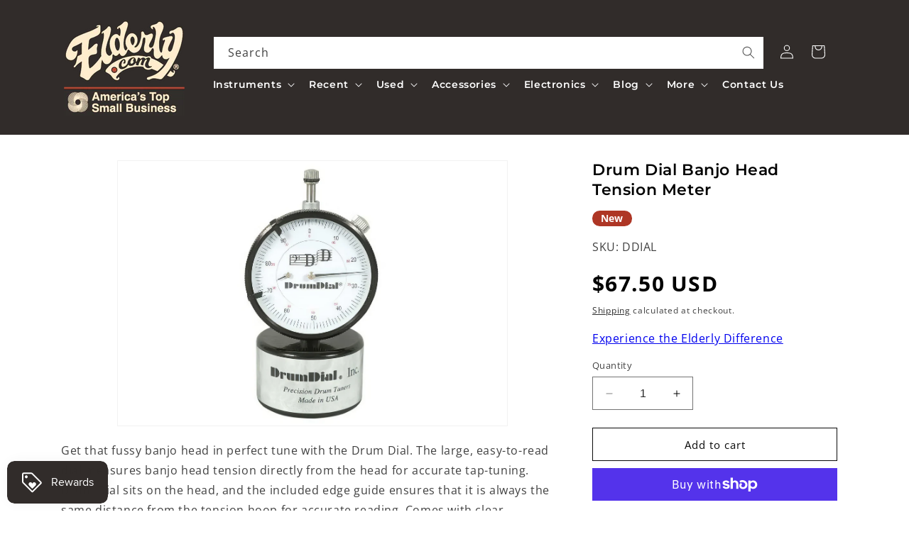

--- FILE ---
content_type: text/html; charset=utf-8
request_url: https://www.elderly.com/apps/reviews/products?url=https:/www.elderly.com/products/drum-dial-banjo-head-tension-meter
body_size: 634
content:
 [ { "@context": "http://schema.org",  "@type": "Product",  "@id": "https://www.elderly.com/products/drum-dial-banjo-head-tension-meter#product_sp_schemaplus", "mainEntityOfPage": { "@type": "WebPage", "@id": "https://www.elderly.com/products/drum-dial-banjo-head-tension-meter#webpage_sp_schemaplus", "sdDatePublished": "2026-01-11T07:42-0500", "sdPublisher": { "@context": "http://schema.org", "@type": "Organization", "@id": "https://schemaplus.io", "name": "SchemaPlus App" } }, "additionalProperty": [    { "@type": "PropertyValue", "name" : "Tags", "value": [  "Category Parent_Parts",  "Category:Accessories \u0026 Parts",  "Category:Banjo Parts \u0026 Accessories",  "Category:Other Banjo Accessories",  "Category:Parts",  "Category_Banjo Parts \u0026 Accessories",  "Categorytree:Accessories \u0026 Parts\u003eParts\u003eBanjo Parts \u0026 Accessories\u003eOther Banjo Accessories",  "Consignment_No",  "Elderly Status Code_Active",  "Freeshipping_Freeshipping okay",  "Manufacturer's Warranty_ONE YEAR",  "Master Category_Accessories \u0026 Parts",  "New or Used_New",  "reverbsync:off",  "Shipping Code_G",  "Show When OOS_Yes",  "Subcategory_Other Banjo Accessories"  ] }   ,{"@type": "PropertyValue", "name" : "Title", "value": [  "Default Title"  ] }   ],     "brand": { "@type": "Brand", "name": "Drum Dial",  "url": "https://www.elderly.com/collections/vendors?q=Drum%20Dial"  },  "category":"Banjo Parts \u0026 Accessories", "color": "", "depth":"", "height":"", "itemCondition":"http://schema.org/NewCondition", "logo":"", "manufacturer":"", "material": "", "model":"",  "offers": { "@type": "Offer", "@id": "3262863179840",   "availability": "http://schema.org/InStock",    "inventoryLevel": { "@type": "QuantitativeValue", "value": "9" },    "price" : 67.5, "priceSpecification": [ { "@type": "UnitPriceSpecification", "price": 67.5, "priceCurrency": "USD" }  ],      "priceCurrency": "USD", "description": "USD-6750-$67.50-$67.50 USD-67.50", "priceValidUntil": "2030-12-21",    "shippingDetails": [  { "@type": "OfferShippingDetails", "shippingRate": { "@type": "MonetaryAmount",    "currency": "USD" }, "shippingDestination": { "@type": "DefinedRegion", "addressCountry": [  ] }, "deliveryTime": { "@type": "ShippingDeliveryTime", "handlingTime": { "@type": "QuantitativeValue", "minValue": "", "maxValue": "", "unitCode": "DAY" }, "transitTime": { "@type": "QuantitativeValue", "minValue": "", "maxValue": "", "unitCode": "DAY" } }  }  ],   "seller": { "@type": "Organization", "name": "Elderly Instruments", "@id": "https://www.elderly.com#organization_sp_schemaplus" } },     "productID":"3262863179840",  "productionDate":"", "purchaseDate":"", "releaseDate":"",  "review": "",   "sku": "DDIAL",   "mpn": "DDIAL",  "weight": { "@type": "QuantitativeValue", "unitCode": "LBR", "value": "1.55" }, "width":"",    "description": "Get that fussy banjo head in perfect tune with the Drum Dial. The large, easy-to-read dial measures banjo head tension directly from the head for accurate tap-tuning. Drum Dial sits on the head, and the included edge guide ensures that it is always the same distance from the tension hoop for accurate reading. Comes with clear instructions and foam-padded cardboard box for storage. One year warranty. More effective and accurate than a torque wrench, which measures bracket tension.",  "image": [      "https:\/\/www.elderly.com\/cdn\/shop\/files\/3262863179840.jpg?v=1715659268\u0026width=600"    ,"https:\/\/www.elderly.com\/cdn\/shop\/files\/ddial_1paraMQ.jpg?v=1715659268\u0026width=600"      ,"https:\/\/www.elderly.com\/cdn\/shop\/files\/3262863179840.jpg?v=1715659268\u0026width=600"    ], "name": "Drum Dial Banjo Head Tension Meter", "url": "https://www.elderly.com/products/drum-dial-banjo-head-tension-meter" }      ,{ "@context": "http://schema.org", "@type": "BreadcrumbList", "name": "Elderly Instruments Breadcrumbs Schema by SchemaPlus", "itemListElement": [  { "@type": "ListItem", "position": 1, "item": { "@id": "https://www.elderly.com/collections", "name": "Products" } }, { "@type": "ListItem", "position": 2, "item": { "@id": "https://www.elderly.com/collections/30-100", "name": "$30 to $100" } },  { "@type": "ListItem", "position": 3, "item": { "@id": "https://www.elderly.com/products/drum-dial-banjo-head-tension-meter#breadcrumb_sp_schemaplus", "name": "Drum Dial Banjo Head Tension Meter" } } ] }  ]